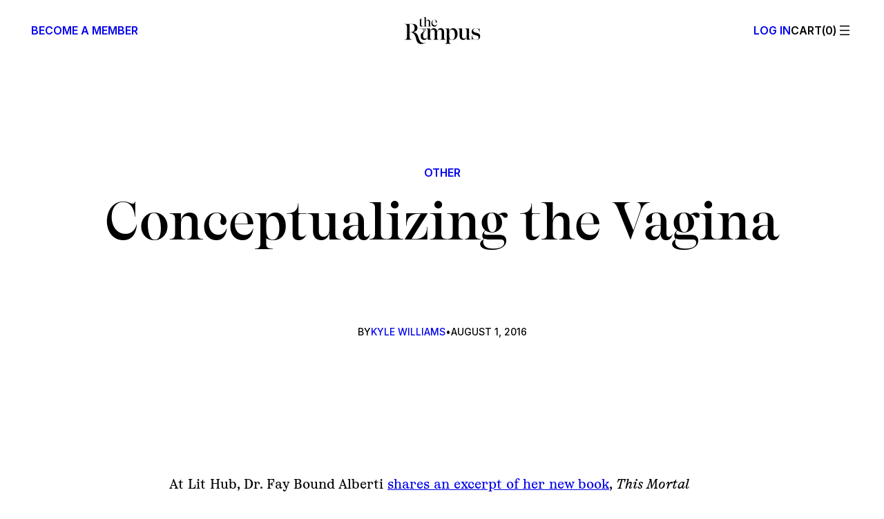

--- FILE ---
content_type: text/html; charset=utf-8
request_url: https://www.google.com/recaptcha/api2/aframe
body_size: 265
content:
<!DOCTYPE HTML><html><head><meta http-equiv="content-type" content="text/html; charset=UTF-8"></head><body><script nonce="XZtoQDH9DK9cdLEw_Z9sQw">/** Anti-fraud and anti-abuse applications only. See google.com/recaptcha */ try{var clients={'sodar':'https://pagead2.googlesyndication.com/pagead/sodar?'};window.addEventListener("message",function(a){try{if(a.source===window.parent){var b=JSON.parse(a.data);var c=clients[b['id']];if(c){var d=document.createElement('img');d.src=c+b['params']+'&rc='+(localStorage.getItem("rc::a")?sessionStorage.getItem("rc::b"):"");window.document.body.appendChild(d);sessionStorage.setItem("rc::e",parseInt(sessionStorage.getItem("rc::e")||0)+1);localStorage.setItem("rc::h",'1769076971199');}}}catch(b){}});window.parent.postMessage("_grecaptcha_ready", "*");}catch(b){}</script></body></html>

--- FILE ---
content_type: application/javascript
request_url: https://therumpus.net/wp-content/plugins/woocommerce-subscriptions/build/wcsg-blocks-integration.js?ver=cf4dd71c0c7418b591fd
body_size: 2054
content:
(()=>{"use strict";var e={20:(e,t,n)=>{var o=n(609),i=Symbol.for("react.element"),c=Symbol.for("react.fragment"),r=Object.prototype.hasOwnProperty,s=o.__SECRET_INTERNALS_DO_NOT_USE_OR_YOU_WILL_BE_FIRED.ReactCurrentOwner,a={key:!0,ref:!0,__self:!0,__source:!0};function l(e,t,n){var o,c={},l=null,u=null;for(o in void 0!==n&&(l=""+n),void 0!==t.key&&(l=""+t.key),void 0!==t.ref&&(u=t.ref),t)r.call(t,o)&&!a.hasOwnProperty(o)&&(c[o]=t[o]);if(e&&e.defaultProps)for(o in t=e.defaultProps)void 0===c[o]&&(c[o]=t[o]);return{$$typeof:i,type:e,key:l,ref:u,props:c,_owner:s.current}}t.Fragment=c,t.jsx=l,t.jsxs=l},338:(e,t,n)=>{var o=n(795);t.H=o.createRoot,o.hydrateRoot},609:e=>{e.exports=window.React},795:e=>{e.exports=window.ReactDOM},848:(e,t,n)=>{e.exports=n(20)}},t={};function n(o){var i=t[o];if(void 0!==i)return i.exports;var c=t[o]={exports:{}};return e[o](c,c.exports,n),c.exports}var o=n(338);const i=window.wp.plugins;var c=n(609);const r=window.wp.i18n,s=window.wp.components,a=window.wp.data,l=window.wp.url,u=window.wc.blocksCheckout;var d=n(848);const m=({lineItem:e,itemKey:t})=>{const[n,o]=(0,c.useState)(!1),[i,m]=(0,c.useState)(!1),[p,w]=(0,c.useState)(""),[_,f]=(0,c.useState)(!0),[g,b]=(0,c.useState)(!1),h=(0,c.useId)(),v="invalid-gifting-recipient",{setValidationErrors:k,clearValidationError:x}=(0,a.useDispatch)("wc/store/validation"),y=(0,a.useSelect)(e=>{if(!t)return null;const n=e("wc/store/cart");if(!n)return null;try{const e=n.getCartData();return e?.items?.find(e=>e.key===t)||null}catch(e){return null}},[t]),S=(0,c.useMemo)(()=>{if(!y?.item_data)return null;const e=y.item_data.find(e=>"gifting_to_hidden"===e.name);return e?.value||null},[y]);(0,c.useEffect)(()=>{null!==S&&(w(S),o(!0))},[S]),(0,c.useEffect)(()=>{if(!e)return;const t=e.querySelector(".wc-block-components-product-details__gifting-to-hidden");if(!t)return;const n=t.querySelector(".wc-block-components-product-details__value");w(n?n.textContent:""),o(!0)},[e]);const E=e=>{if(!e&&!(0,l.isEmail)(p))return f(!1),void k({[v]:{message:(0,r.__)("Please enter a valid email address","woocommerce-subscriptions"),hidden:!1}});m(!1),f(!0),x(v),(0,u.extensionCartUpdate)({namespace:"wcsg-cart",data:{recipient:!0===e?"":p,itemKey:t}}).then(()=>{m(!1)}).catch(()=>{f(!1),m(!0),k({[v]:{message:(0,r.__)("Please enter a valid email address","woocommerce-subscriptions"),hidden:!1}})})};return(0,d.jsxs)("div",{className:"wcsg-gifting-to-container",children:[(!n||i)&&(0,d.jsx)(s.CheckboxControl,{"aria-label":window.wcSettings.wcsg_subscriptions_data.gifting_checkbox_text||(0,r.__)("This is a gift","woocommerce-subscriptions"),label:window.wcSettings.wcsg_subscriptions_data.gifting_checkbox_text||(0,r.__)("This is a gift","woocommerce-subscriptions"),checked:n,onChange:e=>{o(e),m(e)}}),n&&!i&&(0,d.jsxs)("div",{className:"wcsg-gifting-to-container-view",children:[(0,d.jsxs)("span",{title:(0,r.__)("Gifting to","woocommerce-subscriptions"),children:[(0,r.__)("Gifting to:","woocommerce-subscriptions")," ",!i&&p]}),(0,d.jsx)(s.Button,{variant:"link",onClick:()=>m(!0),children:(0,r.__)("Edit","woocommerce-subscriptions")}),(0,d.jsx)(s.Button,{variant:"link","aria-label":(0,r.__)("Remove gift recipient","woocommerce-subscriptions"),onClick:()=>(o(!1),w(""),void E(!0)),children:(0,r.__)("Remove","woocommerce-subscriptions")})]}),i&&(0,d.jsxs)("div",{className:"wcsg-gifting-to-container-editing wc-block-components-form",children:[(0,d.jsxs)("div",{className:`wc-block-components-text-input ${_?"":"has-error"} ${g||p?"is-active":""}`,children:[(0,d.jsx)("input",{type:"email",value:p,onChange:e=>w(e.target.value),onFocus:()=>{b(!0),f(!0)},onBlur:()=>{b(!1)},"aria-label":(0,r.__)("Gifting recipient","woocommerce-subscriptions"),id:h,"data-testid":"recipient-input"}),(0,d.jsx)("label",{htmlFor:h,children:(0,r.__)("Recipient's email address","woocommerce-subscriptions")})]}),(0,d.jsx)("button",{className:"wc-block-components-button wp-element-button gifting-update-button",onClick:()=>E(!1),name:"Update",children:(0,r.__)("Update","woocommerce-subscriptions")})]}),i&&!_&&(0,d.jsx)(u.ValidationInputError,{elementId:v,propertyName:v})]})},p=()=>{const{__internalSetUseShippingAsBilling:e,setEditingShippingAddress:t}=(0,a.useDispatch)("wc/store/checkout"),n=(0,a.useSelect)(e=>{const t=e("wc/store/cart");if(!t)return null;try{const e=t.getCartData();return e?.items?.find(e=>e.item_data.find(e=>"gifting_to_hidden"===e.name))||null}catch(e){return null}},[]);return(0,c.useEffect)(()=>{n&&(e(!1),t(!0))},[n,e,t]),(0,d.jsx)(d.Fragment,{})};window.addEventListener("load",function(){let e=null;function t(){const t=document.querySelectorAll(".wc-block-components-product-metadata");0!==t.length&&(t.length&&e&&e.disconnect(),t.forEach(function(e,t){const n=e?.querySelector(".wc-block-components-product-details__item-key .wc-block-components-product-details__value")?.textContent||"";if(!n)return;const i="gifting-recipient-"+t;if(!document.getElementById(i)){const t=document.createElement("div");t.className="wcsg-block-recipient-container",t.id=i,e.parentNode.insertBefore(t,e)}(0,o.H)(document.getElementById(i)).render((0,d.jsx)(m,{lineItem:e,itemKey:n}))}))}function n(){setTimeout(()=>{e=new MutationObserver(t),t(),e.observe(document.body,{childList:!0,subtree:!0})},200)}null!==document.querySelector(".wp-block-woocommerce-checkout")?(0,i.registerPlugin)("woocommerce-checkout-gifting",{render:p,icon:"gift",title:"Checkout Gifting Features",scope:"woocommerce-checkout"}):(n(),document.addEventListener("click",function(e){e.target.matches(".wc-block-mini-cart__button, .wc-block-mini-cart__button *")&&n()}))})})();